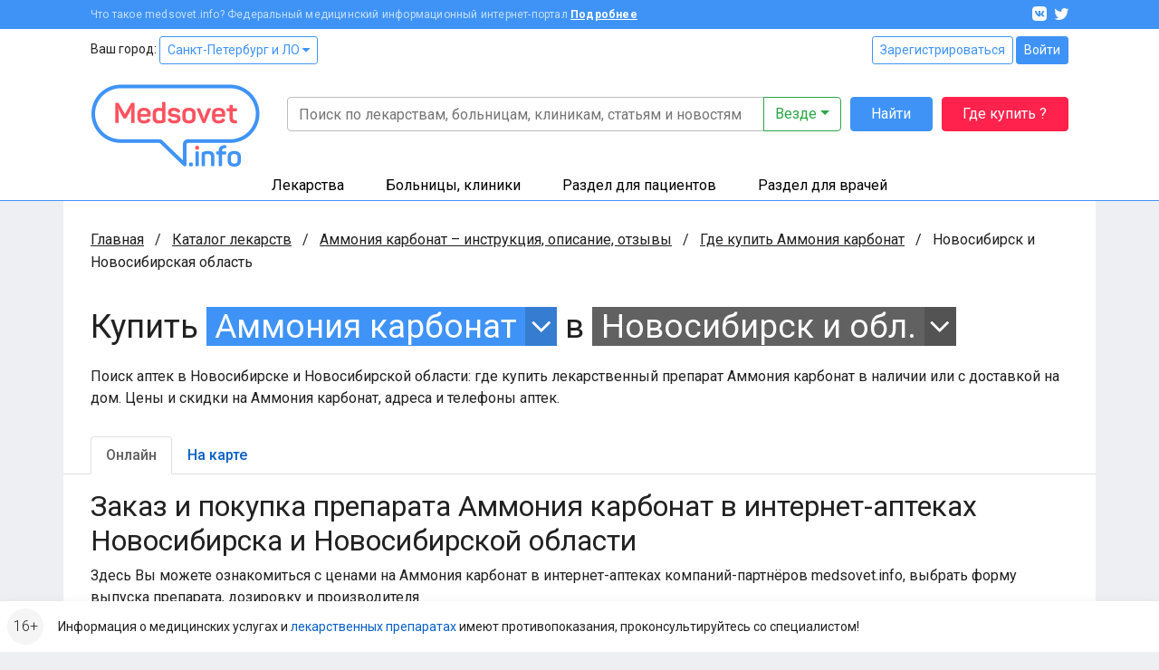

--- FILE ---
content_type: text/html; charset=UTF-8
request_url: https://www.medsovet.info/novosibirsk/herb-buy/990
body_size: 12893
content:
<!DOCTYPE html>
<html lang="ru">
<head>
	<meta charset="utf-8">
	<meta http-equiv="X-UA-Compatible" content="IE=edge">
	<meta name="viewport" content="width=device-width, initial-scale=1, shrink-to-fit=no">
	<meta name="csrf-token" id="csrf" content="tpB8z9EQJjCcxHRXaB8MsGzG4TtRWDg66j2Uo5yS">
	<meta name="theme-color" content="#3f93f6">
	<title>Где купить Аммония карбонат в аптеках Новосибирска и Новосибирской области в интернете онлайн, цена</title>
	<meta property="og:title" content="Где купить Аммония карбонат в аптеках Новосибирска и Новосибирской области в интернете онлайн, цена">
			<meta name="description" content="Поиск аптек в Новосибирске и Новосибирской области: где купить лекарственный препарат Аммония карбонат в наличии или с доставкой на дом. Цены и скидки на Аммония карбонат, адреса и телефоны аптек.">
		<meta property="og:description" content="Поиск аптек в Новосибирске и Новосибирской области: где купить лекарственный препарат Аммония карбонат в наличии или с доставкой на дом. Цены и скидки на Аммония карбонат, адреса и телефоны аптек.">
		<meta property="og:image" content="https://clinics.medsovet.info/img/logo.png">
			<meta property="og:url" content="https://www.medsovet.info/novosibirsk/herb-buy/990">
		<meta property="og:type" content="website">
	<meta property="og:site_name" content="Medsovet.info" />
	<meta property="og:locale" content="ru_RU" />
			
	<link rel="preconnect" href="https://mdapp.ru">
	<link rel="preconnect" href="https://www.googletagmanager.com">
	<link rel="preconnect" href="https://www.google-analytics.com">
	<link rel="preconnect" href="https://yastatic.net">
	<link rel="preconnect" href="https://mc.yandex.ru">
	<link rel="preconnect" href="https://an.yandex.ru">
	<link rel="preconnect" href="https://avatars.mds.yandex.net">
    <link rel="preconnect" href="https://fonts.googleapis.com">
    <link rel="preconnect" href="https://fonts.gstatic.com" crossorigin>

	<link rel="icon" type="image/png" href="https://clinics.medsovet.info/storage/favicon-16.png" sizes="16x16">
	<link rel="icon" type="image/png" href="https://clinics.medsovet.info/storage/favicon-32.png" sizes="32x32">
	<link rel="icon" type="image/png" href="https://clinics.medsovet.info/storage/favicon-96.png" sizes="96x96">
	<link rel="icon" type="image/png" href="https://clinics.medsovet.info/storage/favicon-128.png" sizes="128x128">
	<link rel="icon" type="image/png" href="https://clinics.medsovet.info/storage/favicon-192.png" sizes="192x192">
	<link rel="icon" href="https://clinics.medsovet.info/favicon.svg" type="image/svg+xml">

	<link rel="manifest" href="https://www.medsovet.info/manifest.json">

    <link href="https://fonts.googleapis.com/css2?family=Roboto:wght@300;400;500;700&display=swap" rel="stylesheet">
    <link href="https://clinics.medsovet.info/css/app.css?h=faba7b3f1f" rel="stylesheet">
    <link href="https://clinics.medsovet.info/css/app.sm.css?h=bcc1e1250b" rel="stylesheet" media="screen and (min-width: 576px)">
    <link href="https://clinics.medsovet.info/css/app.md.css?h=1fbf3d8347" rel="stylesheet" media="screen and (min-width: 768px)">
    <link href="https://clinics.medsovet.info/css/app.lg.css?h=3289d5ae62" rel="stylesheet" media="screen and (min-width: 992px)">
    <link href="https://clinics.medsovet.info/css/app.xl.css?h=194127782d" rel="stylesheet" media="screen and (min-width: 1200px)">
    <link href="https://clinics.medsovet.info/css/app.xxl.css?h=1233c86603" rel="stylesheet" media="screen and (min-width: 1400px)">
    <link href="https://clinics.medsovet.info/css/app.print.css?h=4c909ef824" rel="stylesheet" media="print">

    <link href="https://clinics.medsovet.info/css/vendor.css?h=f81ceaa940" rel="stylesheet" media="all">
	
	

    
</head>
	<body class="body">
	
	
			<script async src="https://www.googletagmanager.com/gtag/js?id=UA-35951298-1"></script>
<script>
	window.dataLayer = window.dataLayer || [];
	function gtag(){dataLayer.push(arguments);}
	gtag('js', new Date());

    
	gtag('config', 'UA-35951298-1', {"region":2});
    </script>


<script type="text/javascript" >
	window.dataLayer = window.dataLayer || [];
    (function(m,e,t,r,i,k,a){m[i]=m[i]||function(){(m[i].a=m[i].a||[]).push(arguments)};m[i].l=1*new Date();k=e.createElement(t),a=e.getElementsByTagName(t)[0],k.async=1,k.src=r,a.parentNode.insertBefore(k,a)})(window, document, "script", "https://mc.yandex.ru/metrika/tag.js", "ym");ym(8134843, "init", {"clickmap":true,"trackLinks":true,"accurateTrackBounce":true,"ecommerce":true,"params":{"geo":1480},"userParams":[]});
</script>
<noscript><div><img src="https://mc.yandex.ru/watch/8134843" style="position:absolute; left:-9999px;" alt="" /></div></noscript>

	
	
                        


	

    <div class="mheader">
    <div class="mheader__top container">
        <div class="mheader__inner">
            <div class="mheader__logo">
                <a href="https://www.medsovet.info">
                    <svg viewBox="0 0 130 16" width="130" height="16">
                        <path id="logo" d="M13.5.6c.5 0 .7.2.7.7V15c0 .5-.2.7-.7.7h-1.1c-.5 0-.7-.2-.7-.7V8.5c0-1.3.2-2.7.5-4.2H12c-.4 1.2-1 2.5-1.7 3.9l-2.1 3.7c-.2.3-.5.5-.8.5h-.7c-.4 0-.6-.1-.8-.5L3.8 8.1C3.1 7 2.6 5.7 2.2 4.3H2c.3 1.4.4 2.9.4 4.2V15c0 .5-.2.7-.7.7h-1c-.5 0-.7-.2-.7-.7V1.4C0 .9.2.7.7.7h.9c.6 0 .8.1 1 .6L7 9.2l4.4-7.9c.3-.5.4-.6 1-.6h1.1zM16.4 9c0-3 1.7-4.6 4.9-4.6s4.9 1.8 4.9 4.4v1.3c0 .6-.3.9-1 .9h-6.4v.8c0 1.4.9 2.1 2.4 2.1 1.2 0 2-.4 2.5-1.1.3-.5.6-.5 1.1-.3l.7.4c.5.2.6.6.3 1.1-.8 1.4-2.3 2-4.6 2-3.3 0-4.9-1.8-4.9-4.5V9zm7.3-.4c0-1.4-.8-2.2-2.4-2.2-1.6 0-2.5.8-2.5 2.2v.5h4.9v-.5zm4.1.2c0-2.9 1.5-4.4 4.4-4.4.7 0 1.5.1 2.5.3v-4c0-.5.1-.7.6-.7h1.2c.5 0 .7.2.7.7v13.5c0 .7-.2.9-.8 1.2-1.2.4-2.5.7-4 .7-3.1 0-4.6-1.4-4.6-4.3v-3zm6.9-1.9c-.8-.2-1.5-.3-2.1-.3-1.6 0-2.4.7-2.4 2.2v2.8c0 1.4.8 2.1 2.4 2.1.7 0 1.4-.1 1.9-.2.1 0 .2-.1.2-.2V6.9zm9.1-2.5c2.3 0 3.8.8 4.5 2.3.2.4.1.7-.3 1L47 8c-.5.2-.6.1-.9-.3-.4-.7-1.1-1.1-2.3-1.1-1.3 0-2 .4-2 1.1 0 .9.6 1.1 2.5 1.3 2.9.3 4.3 1 4.3 3.4 0 2.1-1.6 3.5-4.6 3.5-2.5 0-4.1-.8-4.7-2.6-.2-.4 0-.7.4-.9l1-.3c.4-.2.7-.1.9.4.3.8 1.1 1.2 2.4 1.2 1.5 0 2.2-.4 2.2-1.2 0-.9-.7-1.2-2.5-1.4-1-.1-1.6-.2-2.4-.5-.4-.1-.7-.3-1-.6-.5-.4-.9-1.3-.9-2.3 0-2 1.5-3.3 4.4-3.3zm6.1 4.2c0-2.6 1.8-4.2 4.9-4.2 3.1 0 4.9 1.6 4.9 4.2v3.1c0 2.6-1.8 4.2-4.9 4.2-3.1 0-4.9-1.6-4.9-4.2V8.6zm7.3 0c0-1.3-.9-2-2.4-2s-2.4.7-2.4 2v3.1c0 1.3.9 2 2.4 2s2.4-.7 2.4-2V8.6zm13.1-3.9c.7 0 .8.1.5.7L67 15.1c-.1.4-.4.6-.9.6h-.7c-.4 0-.7-.2-.9-.6l-3.9-9.6c-.2-.6-.1-.8.5-.8h.9c.8 0 1 .1 1.2.7l2 5.1c.3.8.5 1.7.6 2.1v.2h.1s.3-1.3.6-2.2l1.9-5.1c.2-.5.4-.7 1.2-.7h.7zM71.7 9c0-3 1.7-4.6 4.9-4.6s4.9 1.8 4.9 4.4v1.3c0 .6-.3.9-1 .9h-6.4v.8c0 1.4.9 2.1 2.4 2.1 1.2 0 2-.4 2.5-1.1.3-.5.6-.5 1.1-.3l.7.4c.5.2.6.6.3 1.1-.8 1.4-2.3 2-4.6 2-3.3 0-4.9-1.8-4.9-4.5V9zm7.3-.4c0-1.4-.8-2.2-2.4-2.2-1.6 0-2.5.8-2.5 2.2v.5H79v-.5zm7.2-6.4c.5 0 .7.1.7.6v1.9h2.4c.5 0 .7.1.7.6v1c0 .5-.2.7-.7.7h-2.4v4.3c0 1 .2 1.7.5 2 .3.3 1 .5 1.9.5.5 0 .7.1.7.7v1c0 .5-.2.7-.7.7-1.8.1-3-.3-3.7-.9-.7-.7-1.1-1.9-1.1-3.7V7H83c-.5 0-.6-.2-.6-.7v-1c0-.5.1-.6.6-.6h1.5V2.8c0-.5.2-.6.7-.6h1zm6.6 10.7c1 0 1.4.3 1.4 1.4v.2c0 1-.3 1.4-1.4 1.4h-.1c-1 0-1.4-.3-1.4-1.4v-.2c0-1 .3-1.4 1.4-1.4h.1zM97.7.6c1 0 1.3.3 1.3 1.3v.2c0 1-.3 1.3-1.3 1.3h-.1c-1 0-1.3-.3-1.3-1.3v-.2c0-1 .3-1.3 1.3-1.3h.1zm.5 4.1c.5 0 .7.1.7.6V15c0 .5-.2.7-.7.7H97c-.5 0-.6-.2-.6-.7V5.3c0-.5.1-.6.6-.6h1.2zm8-.3c3 0 4.4 1.5 4.4 4.3V15c0 .5-.2.7-.7.7h-1.2c-.5 0-.6-.2-.6-.7V8.7c0-1.4-.8-2.1-2.3-2.1-.7 0-1.4.1-2 .3-.1 0-.1.1-.1.2V15c0 .5-.1.7-.6.7h-1.2c-.5 0-.7-.2-.7-.7V6.3c0-.7.1-.9.8-1.2 1.3-.5 2.6-.7 4.2-.7zM118.7 0c.5 0 .7.2.7.7v.9c0 .5-.2.7-.7.7-1.8 0-2.4.6-2.4 2.2v.2h2.4c.5 0 .6.1.6.6v1c0 .5-.1.7-.6.7h-2.4v8c0 .5-.1.7-.7.7h-1.1c-.5 0-.7-.2-.7-.7V7h-1.3c-.5 0-.6-.2-.6-.7v-1c0-.5.1-.6.6-.6h1.3v-.2c0-2.9 1.5-4.4 4.6-4.5h.3zm1.6 8.6c0-2.6 1.8-4.2 4.9-4.2 3.1 0 4.9 1.6 4.9 4.2v3.1c0 2.6-1.8 4.2-4.9 4.2-3.1 0-4.9-1.6-4.9-4.2V8.6zm7.2 0c0-1.3-.9-2-2.4-2s-2.4.7-2.4 2v3.1c0 1.3.9 2 2.4 2s2.4-.7 2.4-2V8.6z"/>
                    </svg>
                </a>
            </div>
            <div class="mheader__category"></div>
            <div class="mheader__burger">
                
                <button  data-toggle="modal" data-target="#mobile_nav"><i></i></button>
            </div>
        </div>
    </div>
    <div class="header-mobile-search container">
        <form autocomplete="off" action="https://www.medsovet.info/globalsearch" method="get" id="mobile_search" enctype="text/plain">
            <input type="search" name="query" class="header-mobile-search_input" placeholder="Поиск по сайту" value="" id="mobileSearchFocus">
            <button type="submit"></button>
        </form>

    </div>
    <div class="header-mobile-search_result"></div>

</div>

<div class="modal fade right" tabindex="-1" role="dialog" aria-hidden="true" id="mobile_nav">
	<div class="modal-dialog" role="document">
		<div class="modal-content rounded-0 border-0">
			<div class="modal-header align-items-center">
				<a href="//www.medsovet.info"><div class="mlogo m-0"></div></a>
				<button type="button" class="close p-2" data-dismiss="modal" aria-label="Close">
					<i class="icon icon-x icon-x1"></i>
				</button>
			</div>
			<div class="modal-header">
				<div class="flex-grow-1">
											<div class="form-row">
							<div class="col"><a href="https://www.medsovet.info/login" class="btn btn-outline-blue btn-sm btn-block">Войти</a></div>
							<div class="col"><a href="https://www.medsovet.info/registration" class="btn btn-outline-blue btn-sm btn-block">Регистрация</a></div>
						</div>
														</div>
			</div>
			<div class="modal-body">

				<ul class="nav-tree mb-3" role="navigation">
					<li>
						<a href="#mob_hn_herb" class="nav-tree__collapse collapsed" role="button" data-toggle="collapse" aria-expanded="false" aria-controls="mob_hn_herb">Лекарства</a>
						<ul class="collapse" id="mob_hn_herb">
							<li><a class="nav-tree__link" href="https://www.medsovet.info/herb_list" rel="nofollow">Поиск лекарств</a></li>
							<li><a class="nav-tree__link" href="https://www.medsovet.info/spb/herb-buy">Купить лекарства</a></li>
							<li><a class="nav-tree__link" href="https://www.medsovet.info/herb_list/biologicheski-aktivnyye-dobavki">Бады</a></li>
							<li><a class="nav-tree__link" href="https://www.medsovet.info/herb_list/fitopreparaty">Фитопрепараты</a></li>
							<li><a class="nav-tree__link" href="https://www.medsovet.info/herb_list/other-items">Прочие товары</a></li>
						</ul>
					</li>
					<li>
						<a href="#mob_hn_clinics" class="nav-tree__collapse collapsed" role="button" data-toggle="collapse" aria-expanded="false" aria-controls="mob_hn_clinics">Больницы, клиники</a>
						<ul class="collapse" id="mob_hn_clinics">
							<li><a class="nav-tree__link" href="https://clinics.medsovet.info/spb" rel="nofollow">Главная страница раздела</a></li>
							<li><a class="nav-tree__link" href="https://clinics.medsovet.info">Все регионы</a></li>
							<li><a class="nav-tree__link" href="https://clinics.medsovet.info/akcii-klinik">Акции клиник</a></li>
							<li><a class="nav-tree__link" rel="nofollow" href="https://clinics.medsovet.info/spb/map">Клиники на карте</a></li>
							<li><a class="nav-tree__link" href="https://www.medsovet.info/3d">3D-туры</a></li>
							
						</ul>
					</li>
					<li>
						<a class="nav-tree__collapse collapsed" href="#mob_hn_patients" role="button" data-toggle="collapse" aria-expanded="false" aria-controls="mob_hn_patients">Раздел для пациентов</a>
						<ul class="collapse" id="mob_hn_patients">
							<li><a class="nav-tree__link" href="https://www.medsovet.info/patientspage" rel="nofollow">Главная страница раздела</a></li>
							<li><a class="nav-tree__link" href="https://www.medsovet.info/doctor_list">Врачи</a></li>
							<li><a class="nav-tree__link" href="https://www.medsovet.info/forum/board_159">Консультации</a></li>
							<li><a class="nav-tree__link" href="https://www.medsovet.info/sickness_list">Болезни</a></li>
							<li><a class="nav-tree__link" href="https://www.medsovet.info/news">Новости</a></li>
							<li><a class="nav-tree__link" href="https://www.medsovet.info/articles">Статьи</a></li>
							<li><a class="nav-tree__link" href="https://www.medsovet.info/forum">Форум</a></li>
						</ul>
					</li>
					<li>
						<a class="nav-tree__collapse collapsed" href="#mob_hn_doc" role="button" data-toggle="collapse" aria-expanded="false" aria-controls="mob_hn_doc">Раздел для врачей</a>
						<ul class="collapse" id="mob_hn_doc">
							<li><a class="nav-tree__link" href="https://www.medsovet.info/doctorspage" rel="nofollow">Главная страница раздела</a></li>
							<li><a class="nav-tree__link" href="https://www.medsovet.info/obuchenie">Обучение</a></li>
							<li><a class="nav-tree__link" href="https://www.medsovet.info/conference">Календарь конференций</a></li>
							<li><a class="nav-tree__link" href="https://www.medsovet.info/auth/login" rel="nofollow">Личный кабинет</a></li>
							<li><a class="nav-tree__link" href="https://www.medsovet.info/herb_list" rel="nofollow">Лекарства и МНН</a></li>
							<li><a class="nav-tree__link" href="https://www.medsovet.info/sickness_list" rel="nofollow">МКБ-10</a></li>
							<li><a class="nav-tree__link" href="https://www.medsovet.info/news/doctors" title="Новости для врачей">Новости</a></li>
							<li><a class="nav-tree__link" href="https://www.medsovet.info/articles/doctors" title="Статьи для врачей">Статьи</a></li>
							<li><a class="nav-tree__link" href="https://www.medsovet.info/rabota">Работа</a></li>
							<li><a class="nav-tree__link" href="https://www.medsovet.info/association_list">Ассоциации</a></li>
							<li><a class="nav-tree__link" href="https://www.medsovet.info/forum/board_65575" rel="nofollow">Закрытый форум</a></li>
						</ul>
					</li>
						
				</ul>

				<div class="alert alert-light small"> Информация о медицинских услугах и <a href="https://www.medsovet.info/herb_list" rel="nofollow">лекарственных препаратах</a> имеют <a href="https://www.medsovet.info/herb_list" rel="nofollow">противопоказания, проконсультируйтесь со специалистом!</a> </div>

				<div class="p-3 text-white bg-pink rounded d-flex flex-column justify-content-center">
					
					
					
					
					<b class="text-uppercase text-center pb-2">ГДЕ КУПИТЬ ЛЕКАРСТВО?</b>
					<a href="https://www.medsovet.info/herb-buy" class="btn btn-outline-while"
					   onclick="yaCounter8134843.params({ btn: { header_herb_buy:'mob'}})">Узнать подробнее</a>

				</div>

			</div>
		</div>
	</div>
	
</div><div class="modal fade" tabindex="-1" role="dialog" aria-hidden="true" id="mobileSearch">
	<div class="modal-dialog" role="document">
		<div class="modal-content rounded-0 border-0">
            <div class="modal-header align-items-center">
                <span class="modal-title font-weight-bold text-uppercase h5">Поиск по сайту</span>
                <button type="button" class="close p-2" data-dismiss="modal" aria-label="Close">
                    <i class="icon icon-x icon-x1"></i>
                </button>
            </div>
            <form autocomplete="off" action="https://www.medsovet.info/globalsearch" method="get" enctype="text/plain" class="modal-header position-sticky bg-white" style="top: 0; z-index: 1">
                <input type="hidden" name="_token" value="tpB8z9EQJjCcxHRXaB8MsGzG4TtRWDg66j2Uo5yS">                <input type="search" name="query" class="form-control" placeholder="Поиск по сайту" id="mobileSearchInput">
            </form>
			<div class="modal-body mobile-search-result"></div>
		</div>
	</div>
</div>
<header class="header">
    <div class="topbar">
        <div class="container">
            <div class="topbar__inn">
                <div class="topbar__text">
                    <span>Что такое medsovet.info? Федеральный медицинский информационный интернет-портал</span> <a href="https://www.medsovet.info/about">Подробнее</a>
                </div>
                <div class="topbar__soc">
                    <a href="https://vk.com/medsovet"><i class="icon-vk"></i></a>
                    
                    <a href="https://instagram.com/Medsovet.info"><i class="icon-twitter"></i></a>
                </div>
            </div>
        </div>
    </div>
    <div class="header__inn">
        <div class="container header__top--container">
            <div class="header__top row">
                <div class="col">
                    Ваш город: <a class="btn btn-sm btn-outline-primary" id="change_city" href="#">Санкт-Петербург и ЛО
 <i class="fa fa-caret-down"></i></a>
                </div>
                <div class="col-auto">
                    						<div class="">
							<a href="https://www.medsovet.info/registration" class="btn btn-sm btn-outline-primary">Зарегистрироваться</a>
							<a href="https://www.medsovet.info/login" class="btn btn-sm btn-primary">Войти</a>
						</div>

                                    </div>
            </div>
            <div class="header__bottom">
                <div class="header__logo">
                    <a href="https://www.medsovet.info">
                        <div class="logo"> <img src="https://clinics.medsovet.info/img/logo.png"> </div>
                    </a>
                </div>
                <div class="header__main">
                    <div class="header__search" id="global-search">
                        <div class="header__search-input">
                            <form action="https://www.medsovet.info/globalsearch" method="get" class="position-relative" id="global_search" enctype="text/plain">
                                <div class="input-group">
                                    <input type="text" class="form-control" name="query" autocomplete="off" placeholder="Поиск по лекарствам, больницам, клиникам, статьям и новостям" value="">

                                    <div class="input-group-append">
                                        <button type="button" class="btn btn-outline-success dropdown-toggle" data-toggle="dropdown" aria-haspopup="true" aria-expanded="false">
                                            Везде
                                        </button>
                                        <div class="dropdown-menu dropdown-menu-right p-3">
                                            <div class="custom-controls-stacked">

                                                                                                    <div class="custom-control custom-radio">
                                                        <input type="radio" id="search_type_0" name="type" class="custom-control-input" value="0" checked>
                                                        <label class="custom-control-label" for="search_type_0">Везде</label>
                                                    </div>
                                                                                                    <div class="custom-control custom-radio">
                                                        <input type="radio" id="search_type_1" name="type" class="custom-control-input" value="1" >
                                                        <label class="custom-control-label" for="search_type_1">По мед. учреждениям</label>
                                                    </div>
                                                                                                    <div class="custom-control custom-radio">
                                                        <input type="radio" id="search_type_2" name="type" class="custom-control-input" value="2" >
                                                        <label class="custom-control-label" for="search_type_2">По МНН</label>
                                                    </div>
                                                                                                    <div class="custom-control custom-radio">
                                                        <input type="radio" id="search_type_3" name="type" class="custom-control-input" value="3" >
                                                        <label class="custom-control-label" for="search_type_3">По лекарствам</label>
                                                    </div>
                                                                                                    <div class="custom-control custom-radio">
                                                        <input type="radio" id="search_type_4" name="type" class="custom-control-input" value="4" >
                                                        <label class="custom-control-label" for="search_type_4">По новостям</label>
                                                    </div>
                                                                                                    <div class="custom-control custom-radio">
                                                        <input type="radio" id="search_type_5" name="type" class="custom-control-input" value="5" >
                                                        <label class="custom-control-label" for="search_type_5">По статьям</label>
                                                    </div>
                                                                                                    <div class="custom-control custom-radio">
                                                        <input type="radio" id="search_type_6" name="type" class="custom-control-input" value="6" >
                                                        <label class="custom-control-label" for="search_type_6">По болезням</label>
                                                    </div>
                                                                                                    <div class="custom-control custom-radio">
                                                        <input type="radio" id="search_type_7" name="type" class="custom-control-input" value="7" >
                                                        <label class="custom-control-label" for="search_type_7">По врачам</label>
                                                    </div>
                                                                                                    <div class="custom-control custom-radio">
                                                        <input type="radio" id="search_type_9" name="type" class="custom-control-input" value="9" >
                                                        <label class="custom-control-label" for="search_type_9">По форуму</label>
                                                    </div>
                                                                                            </div>
                                        </div>
                                    </div>
                                </div>
                                <div class="position-relative">
                                    <div class="header__search-result shadow">

                                    </div>
                                </div>
                            </form>
                        </div>
                        <div class="header__search-btn">
                            <button class="btn btn-primary" type="submit" form="global_search">Найти</button>
                        </div>
                        <div class="header__search-btn hidden-md">
                            
                               
                                
                            <a href="https://www.medsovet.info/herb-buy" onclick="yaCounter8134843.params({ btn: { header_herb_buy:'mob'}})" class="btn btn-red">Где купить ?</a>
                        </div>
                    </div>
                    
                </div>
            </div>
        </div>
        <div class="header__catalog">
            <div class="catalog">
                <div class="container">
                    <ul>
                        <li class="catalog__herb" data="ms-herb">
                            <div data="herb" class="catalog__block">
                                <a href="https://www.medsovet.info/herb_list">Лекарства</a>
                            </div>
                            <div class="catalog__sub">
                                <div class="catalog__sub-inn">
                                    <div class="row">
                                        <div class="catalog__dib col-12 col-xl-6">
                                            <ul class="catalog__listill">
                                                <li>
                                                    <a href="https://www.medsovet.info/herb_list" rel="nofollow">
                                                        <div class="catalog__listill-icon"> <span class="picon picon-pills"></span> </div>
                                                        <div class="catalog__listill-text">Поиск по лекарствам</div>
                                                    </a>
                                                </li>
                                                <li>
                                                    <a href="https://www.medsovet.info/herb_list#mnn">
                                                        <div class="catalog__listill-icon"> <span class="picon picon-loupe"></span> </div>
                                                        <div class="catalog__listill-text">Поиск по МНН</div>
                                                    </a>
                                                </li>
                                                <li>
                                                    <a href="https://www.medsovet.info/spb/herb-buy" rel="nofollow">
                                                        <div class="catalog__listill-icon"> <span class="picon picon-location"></span> </div>
                                                        <div class="catalog__listill-text">Найти аптеку</div>
                                                    </a>
                                                </li>
                                            </ul>
                                        </div>
                                        <div class="col-12 col-xl-6">
                                            <div class="catalog__list">
                                                <ul>
                                                    <li><a href="https://www.medsovet.info/herb_list" rel="nofollow">Главная страница раздела</a></li>
                                                    <li><a href="https://www.medsovet.info/herb_list" rel="nofollow">Мед. оборудование</a></li>
                                                    <li><a href="https://www.medsovet.info/herb_list/biologicheski-aktivnyye-dobavki">Бады</a></li>
                                                </ul>
                                                <ul>
                                                    <li><a href="https://www.medsovet.info/herb_list/fitopreparaty">Фитопрепараты</a></li>
                                                    <li><a href="https://www.medsovet.info/herb_list/other-items">Прочие товары</a></li>
                                                </ul>
                                            </div>
                                        </div>
                                    </div>
                                </div>
                            </div>
                        </li>
                        <li class="catalog__hosp " data="ms-hosp">
                            <div data="hosp" class="catalog__block"><a href="https://clinics.medsovet.info/spb">Больницы, клиники</a> </div>
                            <div class="catalog__sub">
                                <div class="catalog__sub-inn">
                                    <div class="row">
                                        <div class="catalog__dib col-12 col-xl-6">
                                            <ul class="catalog__listill">
                                                <li>
                                                    <a href="https://www.medsovet.info/stock">
                                                        <div class="catalog__listill-icon"> <span class="picon picon-gift"></span> </div>
                                                        <div class="catalog__listill-text">Акции клиник</div>
                                                    </a>
                                                </li>
                                                <li>
                                                    <a href="https://clinics.medsovet.info/spb/map" rel="nofollow">
                                                        <div class="catalog__listill-icon"> <span class="picon picon-location"></span> </div>
                                                        <div class="catalog__listill-text">Клиники на карте</div>
                                                    </a>
                                                </li>
                                                <li>
                                                    <a href="https://www.medsovet.info/3d">
                                                        <div class="catalog__listill-icon"> <span class="picon picon-d360"></span> </div>
                                                        <div class="catalog__listill-text">3D-туры</div>
                                                    </a>
                                                </li>
                                            </ul>
                                        </div>
                                        <div class="col-12 col-xl-6">
                                            <div class="catalog__list">
                                                <ul>
                                                    <li><a href="https://clinics.medsovet.info/spb" rel="nofollow">Главная страница раздела</a></li>
                                                    <li><a href="https://clinics.medsovet.info/spb/rodilnye_doma">Родильные дома</a> </li>
                                                    <li><a href="https://clinics.medsovet.info/spb/zhenskie_konsultacii">Женские
                                                            консультации</a></li>
                                                </ul>
                                                <ul>
                                                    <li><a href="https://clinics.medsovet.info/spb/bolnicy">Больницы</a></li>
                                                    <li><a href="https://clinics.medsovet.info/spb/polikliniki">Поликлиники</a></li>
                                                    <li><a href="https://clinics.medsovet.info/spb/stomatologii">Стоматологии</a></li>
                                                </ul>
                                                <ul>
                                                    <li><a href="https://clinics.medsovet.info">Все регионы</a></li>
                                                    
                                                </ul>
                                            </div>
                                        </div>
                                    </div>
                                </div>
                            </div>
                        </li>
                        <li class="catalog__pati" data="ms-pati">
                            <div data="pati" class="catalog__block"><a href="https://www.medsovet.info/patientspage">Раздел для пациентов</a> </div>
                            <div class="catalog__sub">
                                <div class="catalog__sub-inn">
                                    <div class="row">
                                        <div class="catalog__dib col-12 col-xl-6">
                                            <ul class="catalog__listill">
                                                
                                                <li>
                                                    <a href="https://www.medsovet.info/doctor_list">
                                                        <div class="catalog__listill-icon"> <span class="picon picon-doctor"></span> </div>
                                                        <div class="catalog__listill-text">Врачи</div>
                                                    </a>
                                                </li>
                                                <li>
                                                    <a href="https://www.medsovet.info/forum/board_159">
                                                        <div class="catalog__listill-icon"> <span class="picon picon-comment"></span> </div>
                                                        <div class="catalog__listill-text">Консультации</div>
                                                    </a>
                                                </li>
                                            </ul>
                                        </div>
                                        <div class="col-12 col-xl-6">
                                            <div class="catalog__list">
                                                <ul>
                                                    <li><a href="https://www.medsovet.info/patientspage" rel="nofollow">Главная страница раздела</a></li>
                                                    <li><a href="https://www.medsovet.info/3d" rel="nofollow">3D туры</a></li>
                                                    <li><a href="https://www.medsovet.info/sickness_list">Болезни</a></li>
                                                </ul>
                                                <ul>
                                                    <li><a href="https://www.medsovet.info/news">Новости</a></li>
                                                    <li><a href="https://www.medsovet.info/articles">Статьи</a></li>
                                                    <li><a href="https://www.medsovet.info/forum">Форум</a></li>
                                                </ul>
                                                <ul>
                                                    <li><a href="https://clinics.medsovet.info/akcii-klinik" rel="nofollow">Акции</a></li>
                                                </ul>
                                            </div>
                                        </div>
                                    </div>
                                </div>
                            </div>
                        </li>
                        <li class="catalog__doct" data="ms-doct">
                            <div data="doct" class="catalog__block"><a href="https://www.medsovet.info/doctorspage">Раздел для врачей</a> </div>
                            <div class="catalog__sub">
                                <div class="catalog__sub-inn">
                                    <div class="row">
                                        <div class="catalog__dib col-12 col-xl-6">
                                            <ul class="catalog__listill">
                                                <li>
                                                    <a href="https://www.medsovet.info/obuchenie">
                                                        <div class="catalog__listill-icon"> <span class="picon picon-education"></span> </div>
                                                        <div class="catalog__listill-text">Обучение</div>
                                                    </a>
                                                </li>
                                                <li>
                                                    <a href="https://www.medsovet.info/conference">
                                                        <div class="catalog__listill-icon"> <span class="picon picon-calendar"></span> </div>
                                                        <div class="catalog__listill-text">Календарь конференций</div>
                                                    </a>
                                                </li>
                                                <li>
                                                    <a href="https://www.medsovet.info/auth/login" rel="nofollow">
                                                        <div class="catalog__listill-icon"> <span class="picon picon-in"></span> </div>
                                                        <div class="catalog__listill-text">Личный кабинет</div>
                                                    </a>
                                                </li>
                                            </ul>
                                        </div>
                                        <div class="col-12 col-xl-6">
                                            <div class="catalog__list">
                                                <ul>
                                                    <li><a href="https://www.medsovet.info/doctorspage" rel="nofollow">Главная страница раздела</a></li>
                                                    <li><a href="https://www.medsovet.info/herb_list" rel="nofollow">Лекарства и МНН</a></li>
                                                    <li><a href="https://www.medsovet.info/sickness_list" rel="nofollow">МКБ-10</a></li>
                                                </ul>
                                                <ul>
                                                    <li><a href="https://www.medsovet.info/news/doctors" title="Новости для врачей">Новости</a></li>
                                                    <li><a href="https://www.medsovet.info/articles/doctors" title="Статьи для врачей">Статьи</a></li>
                                                    <li><a href="https://www.medsovet.info/rabota">Работа</a></li>
                                                </ul>
                                                <ul>
                                                    <li><a href="https://www.medsovet.info/association_list">Ассоциации</a></li>
                                                    <li><a href="https://www.medsovet.info/forum/board_65575" rel="nofollow">Закрытый форум</a></li>
                                                </ul>
                                            </div>
                                        </div>
                                    </div>
                                </div>
                            </div>
                        </li>
                    </ul>
                </div>
            </div>
        </div>
    </div>
</header>
                    <div class="main">
            <div class="container bg-white">
                <div class="coll__content">
                        <div class="coll__content--left">
    
                <ul class="breadcrumbs" itemscope itemtype="http://schema.org/BreadcrumbList">
						<li class="breadcrumbs__item" itemprop="itemListElement" itemscope itemtype="http://schema.org/ListItem">
				<a href="https://www.medsovet.info" class="breadcrumbs__link" itemprop="item" title="Главная">Главная</a>
				<meta itemprop="name" content="Главная" />
				<meta itemprop="position" content="1" />
			</li>
								<li class="breadcrumbs__item" itemprop="itemListElement" itemscope itemtype="http://schema.org/ListItem">
				<a href="https://www.medsovet.info/herb_list" class="breadcrumbs__link" itemprop="item" title="Каталог лекарств">Каталог лекарств</a>
				<meta itemprop="name" content="Каталог лекарств" />
				<meta itemprop="position" content="2" />
			</li>
								<li class="breadcrumbs__item" itemprop="itemListElement" itemscope itemtype="http://schema.org/ListItem">
				<a href="https://www.medsovet.info/herb/990" class="breadcrumbs__link" itemprop="item" title="Аммония карбонат – инструкция, описание, отзывы">Аммония карбонат – инструкция, описание, отзывы</a>
				<meta itemprop="name" content="Аммония карбонат – инструкция, описание, отзывы" />
				<meta itemprop="position" content="3" />
			</li>
								<li class="breadcrumbs__item" itemprop="itemListElement" itemscope itemtype="http://schema.org/ListItem">
				<a href="https://www.medsovet.info/herb-buy/990" class="breadcrumbs__link" itemprop="item" title="Где купить Аммония карбонат">Где купить Аммония карбонат</a>
				<meta itemprop="name" content="Где купить Аммония карбонат" />
				<meta itemprop="position" content="4" />
			</li>
								<li class="breadcrumbs__item">
				<span class="breadcrumbs__current" title="Новосибирск и Новосибирская область">Новосибирск и Новосибирская область</span>
			</li>
			</ul>
    <div class="page-header">
        <h1 style="line-height: 1.5;" class="display-4">Купить <span class="d-inline bg-primary herb-buy-select-btn"
                                                                     role="button" data-toggle="modal"
                                                                     data-target="#modal_search_herb_buy">Аммония карбонат<i></i></span>
            в <span class="d-inline bg-secondary herb-buy-select-btn" role="button" data-toggle="modal"
                    data-target="#modal_region_herb_buy" aria-haspopup="true" aria-expanded="false">Новосибирск и обл.<i></i></span>
        </h1>
        <p class="d-none d-sm-block">Поиск аптек в Новосибирске и Новосибирской области: где купить лекарственный препарат Аммония карбонат в наличии или с доставкой на дом. Цены и скидки на Аммония карбонат, адреса и телефоны аптек.</p>
    </div>

    <div class="modal fade" id="modal_search_herb_buy" tabindex="-1" role="dialog" aria-hidden="true">
        <div class="modal-dialog modal-dialog-scrollable" role="document">
            <div class="modal-content position-relative">
                <div class="modal-header align-items-center">
                    <h5 class="modal-title font-weight-normal" id="exampleModalLabel">Поиск лекарств</h5>
                    <button type="button" class="close" data-dismiss="modal" aria-label="Close">
                        <span class="btn-close"></span>
                    </button>
                </div>
                <div class="modal-body p-0">
                    <form onsubmit="return false" class="list-group list-group-flush"
                          action="https://www.medsovet.info/herb-buy/search_herb">
                        <div class="list-group-item position-sticky" style="top: 0; z-index: 1">
                            <input type="search" name="query" class="form-control" autocomplete="off"
                                   id="input_search_herb"
                                   placeholder="Введите название лекарства...">
                        </div>
                        <div class="list-group-item text-center" id="input_search_herb_spinner" style="display: none">
                            <div class="spinner-border text-primary" role="status"></div>
                        </div>
                    </form>
                </div>
            </div>
        </div>
    </div>

    <div class="modal fade" id="modal_region_herb_buy" tabindex="-1" role="dialog" aria-hidden="true">
        <div class="modal-dialog modal-dialog-scrollable" role="document">
            <div class="modal-content position-relative">
                <div class="modal-header align-items-center">
                    <h5 class="modal-title font-weight-normal" id="exampleModalLabel">Выбор региона</h5>
                    <button type="button" class="close" data-dismiss="modal" aria-label="Close">
                        <span class="btn-close"></span>
                    </button>
                </div>
                <div class="modal-body p-0">
                    <div class="list-group list-group-flush">
                                                                                    <a class="list-group-item list-group-item-action"
                                   href="https://www.medsovet.info/msk/herb-buy/990">Москва и МО
</a>
                                                                                                                <a class="list-group-item list-group-item-action"
                                   href="https://www.medsovet.info/spb/herb-buy/990">Санкт-Петербург и ЛО
</a>
                                                                                                                <a class="list-group-item list-group-item-action"
                                   href="https://www.medsovet.info/maykop/herb-buy/990">Адыгея
</a>
                                                                                                                <a class="list-group-item list-group-item-action"
                                   href="https://www.medsovet.info/gorno-altaysk/herb-buy/990">Алтай
</a>
                                                                                                                <a class="list-group-item list-group-item-action"
                                   href="https://www.medsovet.info/blagoveschensk/herb-buy/990">Амурская область
</a>
                                                                                                                <a class="list-group-item list-group-item-action"
                                   href="https://www.medsovet.info/arhangelsk/herb-buy/990">Архангельск и обл.
</a>
                                                                                                                <a class="list-group-item list-group-item-action"
                                   href="https://www.medsovet.info/astrahan/herb-buy/990">Астрахань и обл.
</a>
                                                                                                                <a class="list-group-item list-group-item-action"
                                   href="https://www.medsovet.info/barnaul/herb-buy/990">Барнаул и Алтайский край
</a>
                                                                                                                <a class="list-group-item list-group-item-action"
                                   href="https://www.medsovet.info/belgorod/herb-buy/990">Белгород и обл.
</a>
                                                                                                                <a class="list-group-item list-group-item-action"
                                   href="https://www.medsovet.info/bryansk/herb-buy/990">Брянск и  обл.
</a>
                                                                                                                <a class="list-group-item list-group-item-action"
                                   href="https://www.medsovet.info/ulan-ude/herb-buy/990">Бурятия
</a>
                                                                                                                <a class="list-group-item list-group-item-action"
                                   href="https://www.medsovet.info/vladivostok/herb-buy/990">Владивосток и Приморский край
</a>
                                                                                                                <a class="list-group-item list-group-item-action"
                                   href="https://www.medsovet.info/vladimir/herb-buy/990">Владимир и обл.
</a>
                                                                                                                <a class="list-group-item list-group-item-action"
                                   href="https://www.medsovet.info/volgograd/herb-buy/990">Волгоград и обл.
</a>
                                                                                                                <a class="list-group-item list-group-item-action"
                                   href="https://www.medsovet.info/vologda/herb-buy/990">Вологда и обл.</a>
                                                                                                                <a class="list-group-item list-group-item-action"
                                   href="https://www.medsovet.info/voronej/herb-buy/990">Воронеж и обл.
</a>
                                                                                                                <a class="list-group-item list-group-item-action"
                                   href="https://www.medsovet.info/birobidjan/herb-buy/990">Еврейская АО
</a>
                                                                                                                <a class="list-group-item list-group-item-action"
                                   href="https://www.medsovet.info/ekaterinburg/herb-buy/990">Екатеринбург и обл.
</a>
                                                                                                                <a class="list-group-item list-group-item-action"
                                   href="https://www.medsovet.info/chita/herb-buy/990">Забайкальский край
</a>
                                                                                                                <a class="list-group-item list-group-item-action"
                                   href="https://www.medsovet.info/ivanovo/herb-buy/990">Иваново и обл.
</a>
                                                                                                                <a class="list-group-item list-group-item-action"
                                   href="https://www.medsovet.info/magas/herb-buy/990">Ингушетия
</a>
                                                                                                                <a class="list-group-item list-group-item-action"
                                   href="https://www.medsovet.info/irkutsk/herb-buy/990">Иркутск и обл.
</a>
                                                                                                                <a class="list-group-item list-group-item-action"
                                   href="https://www.medsovet.info/nalchik/herb-buy/990">Кабардино-Балкария
</a>
                                                                                                                <a class="list-group-item list-group-item-action"
                                   href="https://www.medsovet.info/kazan/herb-buy/990">Казань и Татарстан
</a>
                                                                                                                <a class="list-group-item list-group-item-action"
                                   href="https://www.medsovet.info/kaliningrad/herb-buy/990">Калининград и обл.
</a>
                                                                                                                <a class="list-group-item list-group-item-action"
                                   href="https://www.medsovet.info/elista/herb-buy/990">Калмыкия
</a>
                                                                                                                <a class="list-group-item list-group-item-action"
                                   href="https://www.medsovet.info/kaluga/herb-buy/990">Калуга и обл.
</a>
                                                                                                                <a class="list-group-item list-group-item-action"
                                   href="https://www.medsovet.info/petropavlovsk-kamchatskiy/herb-buy/990">Камчатский край
</a>
                                                                                                                <a class="list-group-item list-group-item-action"
                                   href="https://www.medsovet.info/cherkessk/herb-buy/990">Карачаево-Черкессия
</a>
                                                                                                                <a class="list-group-item list-group-item-action"
                                   href="https://www.medsovet.info/kemerovo/herb-buy/990">Кемерово и область
</a>
                                                                                                                <a class="list-group-item list-group-item-action"
                                   href="https://www.medsovet.info/kirov/herb-buy/990">Киров и обл.
</a>
                                                                                                                <a class="list-group-item list-group-item-action"
                                   href="https://www.medsovet.info/kostroma/herb-buy/990">Кострома и  обл.
</a>
                                                                                                                <a class="list-group-item list-group-item-action"
                                   href="https://www.medsovet.info/krasnodar/herb-buy/990">Краснодарский край
</a>
                                                                                                                <a class="list-group-item list-group-item-action"
                                   href="https://www.medsovet.info/krasnoyarsk/herb-buy/990">Красноярский край
</a>
                                                                                                                <a class="list-group-item list-group-item-action"
                                   href="https://www.medsovet.info/kurgan/herb-buy/990">Курган и обл.
</a>
                                                                                                                <a class="list-group-item list-group-item-action"
                                   href="https://www.medsovet.info/kursk/herb-buy/990">Курск и обл.
</a>
                                                                                                                <a class="list-group-item list-group-item-action"
                                   href="https://www.medsovet.info/lipetsk/herb-buy/990">Липецк и обл.
</a>
                                                                                                                <a class="list-group-item list-group-item-action"
                                   href="https://www.medsovet.info/magadan/herb-buy/990">Магадан и обл.
</a>
                                                                                                                <a class="list-group-item list-group-item-action"
                                   href="https://www.medsovet.info/yoshkar-ola/herb-buy/990">Марий Эл
</a>
                                                                                                                <a class="list-group-item list-group-item-action"
                                   href="https://www.medsovet.info/murmansk/herb-buy/990">Мурманск и обл.
</a>
                                                                                                                <a class="list-group-item list-group-item-action"
                                   href="https://www.medsovet.info/naryan-mar/herb-buy/990">Ненецкий АО</a>
                                                                                                                <a class="list-group-item list-group-item-action"
                                   href="https://www.medsovet.info/nijniy-novgorod/herb-buy/990">Нижний Новгород и обл.
</a>
                                                                                                                <a class="list-group-item list-group-item-action"
                                   href="https://www.medsovet.info/velikiy-novgorod/herb-buy/990">Новгород и обл.
</a>
                                                                                                                <b class="list-group-item text-pink">Новосибирск и обл.
</b>
                                                                                                                <a class="list-group-item list-group-item-action"
                                   href="https://www.medsovet.info/omsk/herb-buy/990">Омск и обл.
</a>
                                                                                                                <a class="list-group-item list-group-item-action"
                                   href="https://www.medsovet.info/orel/herb-buy/990">Орел и обл.
</a>
                                                                                                                <a class="list-group-item list-group-item-action"
                                   href="https://www.medsovet.info/orenburg/herb-buy/990">Оренбург и обл.
</a>
                                                                                                                <a class="list-group-item list-group-item-action"
                                   href="https://www.medsovet.info/penza/herb-buy/990">Пенза и обл.
</a>
                                                                                                                <a class="list-group-item list-group-item-action"
                                   href="https://www.medsovet.info/perm/herb-buy/990">Пермский край
</a>
                                                                                                                <a class="list-group-item list-group-item-action"
                                   href="https://www.medsovet.info/pskov/herb-buy/990">Псков и обл.
</a>
                                                                                                                <a class="list-group-item list-group-item-action"
                                   href="https://www.medsovet.info/mahachkala/herb-buy/990">Республика Дагестан
</a>
                                                                                                                <a class="list-group-item list-group-item-action"
                                   href="https://www.medsovet.info/petrozavodsk/herb-buy/990">Республика Карелия
</a>
                                                                                                                <a class="list-group-item list-group-item-action"
                                   href="https://www.medsovet.info/syiktyivkar/herb-buy/990">Республика Коми
</a>
                                                                                                                <a class="list-group-item list-group-item-action"
                                   href="https://www.medsovet.info/simferopol/herb-buy/990">Республика Крым</a>
                                                                                                                <a class="list-group-item list-group-item-action"
                                   href="https://www.medsovet.info/saransk/herb-buy/990">Республика Мордовия
</a>
                                                                                                                <a class="list-group-item list-group-item-action"
                                   href="https://www.medsovet.info/groznyiy/herb-buy/990">Республика Чечня
</a>
                                                                                                                <a class="list-group-item list-group-item-action"
                                   href="https://www.medsovet.info/cheboksaryi/herb-buy/990">Республика Чувашия
</a>
                                                                                                                <a class="list-group-item list-group-item-action"
                                   href="https://www.medsovet.info/rostov-na-donu/herb-buy/990">Ростов-на-Дону и обл.
</a>
                                                                                                                <a class="list-group-item list-group-item-action"
                                   href="https://www.medsovet.info/ryazan/herb-buy/990">Рязань и обл.
</a>
                                                                                                                <a class="list-group-item list-group-item-action"
                                   href="https://www.medsovet.info/samara/herb-buy/990">Самара и обл.
</a>
                                                                                                                <a class="list-group-item list-group-item-action"
                                   href="https://www.medsovet.info/saratov/herb-buy/990">Саратов и обл.
</a>
                                                                                                                <a class="list-group-item list-group-item-action"
                                   href="https://www.medsovet.info/yakutsk/herb-buy/990">Саха (Якутия)
</a>
                                                                                                                <a class="list-group-item list-group-item-action"
                                   href="https://www.medsovet.info/yujno-sahalinsk/herb-buy/990">Сахалин и обл.
</a>
                                                                                                                <a class="list-group-item list-group-item-action"
                                   href="https://www.medsovet.info/vladikavkaz/herb-buy/990">Северная Осетия (Алания)
</a>
                                                                                                                <a class="list-group-item list-group-item-action"
                                   href="https://www.medsovet.info/smolensk/herb-buy/990">Смоленск и обл.
</a>
                                                                                                                <a class="list-group-item list-group-item-action"
                                   href="https://www.medsovet.info/stavropol/herb-buy/990">Ставропольский край
</a>
                                                                                                                <a class="list-group-item list-group-item-action"
                                   href="https://www.medsovet.info/tambov/herb-buy/990">Тамбов и обл.
</a>
                                                                                                                <a class="list-group-item list-group-item-action"
                                   href="https://www.medsovet.info/tver/herb-buy/990">Тверь и обл.
</a>
                                                                                                                <a class="list-group-item list-group-item-action"
                                   href="https://www.medsovet.info/tomsk/herb-buy/990">Томск и обл.
</a>
                                                                                                                <a class="list-group-item list-group-item-action"
                                   href="https://www.medsovet.info/tula/herb-buy/990">Тула и обл.
</a>
                                                                                                                <a class="list-group-item list-group-item-action"
                                   href="https://www.medsovet.info/kyizyil/herb-buy/990">Тыва (Тува)
</a>
                                                                                                                <a class="list-group-item list-group-item-action"
                                   href="https://www.medsovet.info/tyumen/herb-buy/990">Тюмень и обл.
</a>
                                                                                                                <a class="list-group-item list-group-item-action"
                                   href="https://www.medsovet.info/ijevsk/herb-buy/990">Удмуртия и обл.
</a>
                                                                                                                <a class="list-group-item list-group-item-action"
                                   href="https://www.medsovet.info/ulyanovsk/herb-buy/990">Ульяновск и обл.
</a>
                                                                                                                <a class="list-group-item list-group-item-action"
                                   href="https://www.medsovet.info/ufa/herb-buy/990">Уфа и Башкортостан
</a>
                                                                                                                <a class="list-group-item list-group-item-action"
                                   href="https://www.medsovet.info/habarovsk/herb-buy/990">Хабаровский край
</a>
                                                                                                                <a class="list-group-item list-group-item-action"
                                   href="https://www.medsovet.info/abakan/herb-buy/990">Хакасия
</a>
                                                                                                                <a class="list-group-item list-group-item-action"
                                   href="https://www.medsovet.info/hantyi-mansiysk/herb-buy/990">Ханты-Мансийск и ХМАО
</a>
                                                                                                                <a class="list-group-item list-group-item-action"
                                   href="https://www.medsovet.info/chelyabinsk/herb-buy/990">Челябинск и обл.
</a>
                                                                                                                <a class="list-group-item list-group-item-action"
                                   href="https://www.medsovet.info/anadyir/herb-buy/990">Чукотский АО
</a>
                                                                                                                <a class="list-group-item list-group-item-action"
                                   href="https://www.medsovet.info/salehard/herb-buy/990">Ямало-Ненецкий АО
</a>
                                                                                                                <a class="list-group-item list-group-item-action"
                                   href="https://www.medsovet.info/yaroslavl/herb-buy/990">Ярославль и обл.
</a>
                                                                        </div>
                </div>
            </div>
        </div>
    </div>


    <div class="container-out mb-3">
        <div class="container nav-tabs">
            <div class="nav text-center" style="font-weight: 500" role="tablist">
                <a class="nav-item nav-link flex-grow-1 flex-sm-grow-0 active" id="online-tab" data-toggle="tab"
                   href="#online" role="tab" aria-controls="online" aria-selected="true">Онлайн</a>
                <a class="nav-item nav-link flex-grow-1 flex-sm-grow-0" id="map-tab" data-toggle="tab" href="#map"
                   role="tab" aria-controls="map" aria-selected="false">На карте</a>
            </div>
        </div>
    </div>

    <div class="tab-content mb-5">
        <div class="tab-pane active" id="online" role="tabpanel" aria-labelledby="online-tab"
             >
                        <h2 class="font-weight-normal">Заказ и покупка <span
                        class="d-none d-sm-inline">препарата Аммония карбонат</span> в
                интернет-аптеках <span
                        class="d-none d-sm-inline">Новосибирска и Новосибирской области</span></h2>

            <p class="d-none d-sm-block">Здесь Вы можете ознакомиться с ценами на Аммония карбонат в интернет-аптеках
                компаний-партнёров medsovet.info, выбрать форму выпуска препарата, дозировку и производителя.</p>

            <div class="alert alert-light border border-light" style="line-height: 1.15">
                <i class="fa fa-info-circle" aria-hidden="true"></i>
                <small>Информация о цене и наличии обновляется ежедневно. Последнее
                    обновление: 29.01.2026 в 15:01 </small>
            </div>

                            <div class="alert border-light border text-center py-5 text-muted">
                    В текущем месяце предложений от интернет-аптек на данный препарат нет<br>
                    <a href="/novosibirsk/herb-buy/partners"
                       class="btn btn-outline-success rounded-pill mt-4"><i class="fa fa-check"></i> Покупка в
                        аптеках-партнёрах</a>
                </div>
                                        </div>
        <div class="tab-pane" id="map" role="tabpanel" aria-labelledby="map-tab">
            <h2 class="font-weight-normal text-center text-sm-left">Поиск аптек на карте<span
                        class="d-none d-sm-inline">, где купить препарат Аммония карбонат в аптеках Новосибирска и Новосибирской области</span>
            </h2>
            <p class="d-none d-sm-block">На карте представлены ближайшие аптеки, где можно купить Аммония карбонат.
                Возможен быстрый поиск ближайшей аптеки по району или метро. Также указаны адреса и телефоны аптек,
                отзывы об аптеках. Наличие лекарства Аммония карбонат уточняйте в выбранной аптеке.</p>

            <div id="maps" class="container-out position-relative herb-buy-map">
                <div class="d-flex justify-content-center align-items-center position-absolute w-100 h-100"
                     style="z-index: 2; line-height: 1; opacity: 0.9; pointer-events: none">
                    <div class="bg-white p-2 rounded-circle shadow" id="map_preloader">
                        <div class="spinner-border text-primary" role="status">
                            <span class="sr-only">Loading...</span>
                        </div>
                    </div>
                </div>

            </div>
        </div>
    </div>



    
        <h4 class="font-weight-light  mb-3">С лекарством Аммония карбонат также покупают</h4>

        <div class="row mb-5">
                            <div class="col-12 col-md-6">
                    <ul class="nav-tree">
                                                    <li>
                                <a href="https://www.medsovet.info/novosibirsk/herb-buy/5234"><b>Диксин</b>
                                    от 559 руб</a></li>
                                                    <li>
                                <a href="https://www.medsovet.info/novosibirsk/herb-buy/12586"><b>Пульмикорт® Турбухалер®</b>
                                    от 328 руб</a></li>
                                                    <li>
                                <a href="https://www.medsovet.info/novosibirsk/herb-buy/25210"><b>Шунгит</b>
                                    от 118 руб</a></li>
                                                    <li>
                                <a href="https://www.medsovet.info/novosibirsk/herb-buy/32232"><b>Валсартан</b>
                                    от 99 руб</a></li>
                                            </ul>
                </div>
                            <div class="col-12 col-md-6">
                    <ul class="nav-tree">
                                                    <li>
                                <a href="https://www.medsovet.info/novosibirsk/herb-buy/32324"><b>Винкристин ликвид-Рихтер</b>
                                    от 1 280 руб</a></li>
                                                    <li>
                                <a href="https://www.medsovet.info/novosibirsk/herb-buy/32965"><b>Ибупрофен Ланнахер</b>
                                    от 19 руб</a></li>
                                                    <li>
                                <a href="https://www.medsovet.info/novosibirsk/herb-buy/34329"><b>Орнидазол</b>
                                    от 77 руб</a></li>
                                                    <li>
                                <a href="https://www.medsovet.info/novosibirsk/herb-buy/35765"><b>Цефоперазон натрия+Сульбактам натрия</b>
                                    от 143 руб</a></li>
                                            </ul>
                </div>
                    </div>

    
    <div class="alert alert-danger small">
        <b>Интернет-портал www.medsovet.info не продаёт товары на сайте и не доставляет заказы на дом.</b><br>
        Данное предложение цены не является публичной офертой, определяемой положениями п.2 Статьи 437 ГК РФ. Информация
        на данной странице носит справочный характер.
    </div>

    <div class="alert alert-secondary small">
        <b>ПРИМЕЧАНИЕ</b><br>
		            Большинство здоровых людей не знают, где купить лекарство Аммония карбонат в городе Новосибирске и Новосибирской области дешево с доставкой. Ответить на этот вопрос довольно сложно, как могло показаться в начале. В наши дни можно отыскать всю необходимую информацию о лекарствах, включая список аптек с перечнем медикаментов и их стоимости. Воспользуйтесь сервисом medsovet.info, чтобы получить информацию об аптеках Вашего города и их ценовой политике.
На нашем веб-сайте Вы можете посмотреть цену Аммония карбонат в интернет-аптеке, отыскав нужный препарат и Ваш город. Став пользователем нашего интернет-ресурса, Вам не нужно будет посещать интернет-аптеки, мы собрали базу аптек, со всем их огромным выбором!
<br><br>
                            Купить Аммония карбонат в                 <a class="alert-link" href="https://www.medsovet.info/irkutsk/herb-buy/990">Иркутске и Иркутской области</a>, 
                            <a class="alert-link" href="https://www.medsovet.info/msk/herb-buy/990">Москве и Московской области</a>, 
                            <a class="alert-link" href="https://www.medsovet.info/habarovsk/herb-buy/990">Хабаровске и Хабаровском Крае</a>
                        .
            </div>
    </div>                </div>
                                

                
                

                            </div>


            
                    </div>
        

                                                    
    <footer class="footer">
    <div class="container">
                <div class="footer__main row">
            <div class="col">
                <div class="footer__info">

                    

                    

                    <nav class="font-weight-bolder footer-nav mb-3">
                        <a href="https://www.medsovet.info/about/contacts" rel="nofollow">Контакты</a>
                        
                        <a href="https://www.medsovet.info/about/advertising" rel="nofollow">Реклама</a>
                        <a href="https://www.medsovet.info/about/pharmacy" rel="nofollow">Аптекам</a>
                        <a href="https://www.medsovet.info/about/clinics" rel="nofollow">Клиникам</a>
                        <a href="https://www.medsovet.info/about/conferences" rel="nofollow">Мероприятиям</a>
                        <a href="https://www.medsovet.info/about/farm" rel="nofollow">Для фармы</a>
                        
                        <a href="https://www.medsovet.info/about/help" rel="nofollow" class="current">Помощь</a>
                        <a href="https://www.medsovet.info/about/regulations" rel="nofollow">Правила</a>
                    </nav>

                    <nav class="footer-nav small">

                        <a href="https://www.medsovet.info/about/politika_konfidencialnosti" rel="nofollow">Политика конфиденциальности</a>
                        <a href="https://www.medsovet.info/about/sout" rel="nofollow">СОУТ</a>
                    </nav>

                    <div class="mb-5 footer-social my-5">
                        <a href="https://vk.com/medsovet" class="text-pink" target="_blank"><i class="icon-vk"></i></a>
                        
                        <a href="https://twitter.com/medsovet_info" class="text-pink" target="_blank"><i class="icon-twitter"></i></a>
                    </div>

                    <div class="text-white-50 small">
                        Федеральный медицинский портал <span class="text-nowrap">Medsovet.info &copy; 2005 - 2026</span>
                    </div>

                    



                </div>
            </div>
            
        </div>
        
    </div>
</footer>
<div class="position-sticky" style="bottom: 0; z-index: 11;">
        <div class="footer-alert shadow">
        <div class="footer-alert_text">
                            Информация о медицинских услугах и <a href="https://www.medsovet.info/herb_list" rel="nofollow">лекарственных препаратах</a> имеют противопоказания, проконсультируйтесь со специалистом!
                    </div>
    </div>
</div>
<div class="totop" title="В начало страницы">
    <i class="icon icon-arrow-up-short" aria-hidden="true"></i>
</div>
    <div class="modal" tabindex="-1" id="mainModalRegions">
        <div class="modal-dialog modal-dialog-scrollable">
            <div class="modal-content">
                <div class="modal-header">
                    <h5 class="modal-title">Выберите город</h5>
                    <button type="button" class="close" data-dismiss="modal" aria-label="Close">
                        <span aria-hidden="true">&times;</span>
                    </button>
                </div>
                <div class="modal-body p-0">
                    <div class="progress m-3"><div class="progress-bar progress-bar-striped progress-bar-animated" role="progressbar" style="width: 100%"></div></div>
                </div>
            </div>
        </div>
    </div>


	<script src="https://clinics.medsovet.info/js/lazyload.js?h=9956a83c1f"></script>	<script src="https://clinics.medsovet.info/js/axios.js?h=abf8c22edc"></script>	<script src="https://clinics.medsovet.info/js/jquery.js?h=0f4924b171"></script>	<script src="https://clinics.medsovet.info/js/jquery.fancybox.js?h=afaa2913d9"></script>	<script src="https://clinics.medsovet.info/js/bootbox.js?h=986da0e79c"></script>	<script src="https://clinics.medsovet.info/js/select2.js?h=cc82c1ec09"></script>	<script src="https://clinics.medsovet.info/js/ru.js?h=2f1dc9cb36"></script>	<script src="https://clinics.medsovet.info/js/nouislider.js?h=3e37dfa135"></script>	<script src="https://clinics.medsovet.info/js/slick.js?h=59440d9643"></script>	<script src="https://clinics.medsovet.info/js/sticky-kit.js?h=9c24a1ccb6"></script>	<script src="https://clinics.medsovet.info/js/breakpoints.js?h=13e94ba86f"></script>	<script src="https://clinics.medsovet.info/js/sharer.js?h=fd4faa93ad"></script>	<script>
        $.fn.select2.defaults.set('width', '100%');
        const withCredentials = true;
        bootbox.setDefaults({locale: "ru"});
        window.FileAPI = {staticPath: '/js/fileapi/', cors: withCredentials, withCredentials: withCredentials};
        $.ajaxSetup({
            xhrFields: {
                withCredentials: withCredentials
            },
            headers: {
                'X-Csrf-Token': document.getElementById("csrf").getAttribute('content'),
                'X-Requested-With': 'XMLHttpRequest'
            },
        });
	</script>

	<script src="https://clinics.medsovet.info/js/fileapi/FileAPI.js?h=2d495d13c0"></script>	<script src="https://clinics.medsovet.info/js/app.js?h=1ea551a01f"></script>


	

	<script src="https://clinics.medsovet.info/js/herbbuy.js?h=aa5378de45"></script>
	<script>
        window.addEventListener("load", function() {
						                        ym(8134843,'reachGoal','ym_hb_view',{herbId:990,regionId:23635,count:0});
                        gtag('event', 'show', {"event_category":"herb.buy.count","event_label":990,"value":0});
                        herbBuy({"region":"novosibirsk","herb_id":990,"lat":"55.030199","lon":"82.92043","apiKey":"797f4b43-220b-48c4-a41b-77aa2b005953"});
        });
	</script>

		<link href="https://clinics.medsovet.info/css/icons.css?h=d9273bf075" rel="stylesheet" media="all">
	</body>
</html>